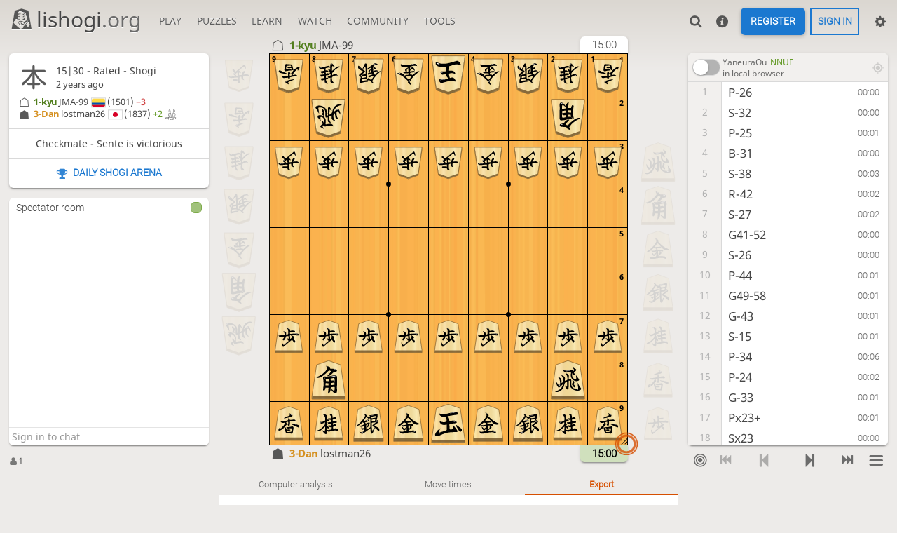

--- FILE ---
content_type: text/html; charset=UTF-8
request_url: https://lishogi.org/BAnAQAwy
body_size: 9351
content:
<!DOCTYPE html><html lang="en" class="system" style="--zoom:90;"><!-- Lishogi is open source! See https://lishogi.org/source --><head><meta charset="utf-8"><meta name="viewport" content="width=device-width,initial-scale=1,viewport-fit=cover"><meta http-equiv="Content-Security-Policy" content="default-src 'self' https://lishogi1.org; connect-src wss://0.peerjs.com 'self' https://lishogi1.org wss://socket1.lishogi.org https://insights.lishogi.ovh; style-src 'self' 'unsafe-inline' https://lishogi1.org; font-src 'self' lishogi1.org https://fonts.gstatic.com; frame-src 'self' https://lishogi1.org https://www.youtube.com; worker-src 'self' https://lishogi1.org blob:; img-src data: *; script-src 'unsafe-eval' 'nonce-QATwnTzbVCpfC9ZDhIEf9egM' 'self' https://lishogi1.org; base-uri 'none';"><meta name="theme-color" content="#dbd7d1" media="(prefers-color-scheme: light)">
      <meta name="theme-color" content="#2e2a24" media="(prefers-color-scheme: dark)"><title>lostman26 vs JMA-99: Analysis board | lishogi.org</title><link href="https://lishogi1.org/assets/_pDWuOj/css/common.variables.min.css" type="text/css" rel="stylesheet" /><link href="https://lishogi1.org/assets/_pDWuOj/css/misc.site.min.css" type="text/css" rel="stylesheet" /><link id="piece-sprite" href="https://lishogi1.org/assets/_pDWuOj/piece-css/standard/ryoko_1kanji.css" type="text/css" rel="stylesheet" /><link href="https://lishogi1.org/assets/_pDWuOj/css/analyse.round.min.css" type="text/css" rel="stylesheet" /><meta content="lostman26 played JMA-99 - Rated Shogi (15|30) - lostman26 won! Click to replay, analyse, and discuss the game!" name="description" /><link rel="mask-icon" href="https://lishogi1.org/assets/logo/lishogi.svg" color="black" /><link rel="icon" type="image/png" href="https://lishogi1.org/assets/logo/lishogi-favicon-512.png" sizes="512x512"><link rel="icon" type="image/png" href="https://lishogi1.org/assets/logo/lishogi-favicon-256.png" sizes="256x256"><link rel="icon" type="image/png" href="https://lishogi1.org/assets/logo/lishogi-favicon-192.png" sizes="192x192"><link rel="icon" type="image/png" href="https://lishogi1.org/assets/logo/lishogi-favicon-128.png" sizes="128x128"><link rel="icon" type="image/png" href="https://lishogi1.org/assets/logo/lishogi-favicon-64.png" sizes="64x64"><link id="favicon" rel="icon" type="image/png" href="https://lishogi1.org/assets/logo/lishogi-favicon-32.png" sizes="32x32"><meta content="noindex, nofollow" name="robots"><meta name="google" content="notranslate"><meta property="og:title" content="Shogi - lostman26 vs JMA-99" /><meta property="og:description" content="lostman26 played JMA-99 - Rated Shogi (15|30) - lostman26 won! Click to replay, analyse, and discuss the game!" /><meta property="og:url" content="https://lishogi.org/BAnAQAwy" /><meta property="og:type" content="website" /><meta property="og:locale" content="en" /><meta property="og:site_name" content="lishogi.org" /><meta property="og:image" content="https://lishogi1.org/game/export/gif/thumbnail/BAnAQAwy.gif" /><meta name="twitter:card" content="summary" /><meta name="twitter:title" content="Shogi - lostman26 vs JMA-99" /><meta name="twitter:description" content="lostman26 played JMA-99 - Rated Shogi (15|30) - lostman26 won! Click to replay, analyse, and discuss the game!" /><meta name="twitter:image" content="https://lishogi1.org/game/export/gif/thumbnail/BAnAQAwy.gif" /><link rel="preload" href="https://lishogi1.org/assets/_3yoT1X/icons/lishogi.woff2" as="font" type="font/woff2" crossorigin><link rel="preload" href="https://lishogi1.org/assets/_pDWuOj/images/boards/wood.png" as="image" ><link rel="manifest" href="/manifest.json"><meta name="twitter:site" content="@lishogi"><link rel="jslicense" href="/source"><script nonce="QATwnTzbVCpfC9ZDhIEf9egM">window.lishogi={ready:new Promise(r=>document.addEventListener("DOMContentLoaded",r)),modulesData:{}}</script><script defer="defer" src="https://lishogi1.org/assets/_3yoT1X/vendors/jquery/jquery.min.js"></script><script defer="defer" src="https://lishogi1.org/assets/_3yoT1X/vendors/howler/howler.core.min.js"></script><script defer="defer" src="https://lishogi1.org/assets/_3yoT1X/vendors/jquery-powertip/jquery.powertip.min.js"></script><script defer="defer" src="https://lishogi1.org/assets/_pDWuOj/i18n/core/en-GB.js"></script><script defer="defer" src="https://lishogi1.org/assets/_pDWuOj/js/lishogi.site.min.js"></script><script defer="defer" src="https://lishogi1.org/assets/_pDWuOj/js/lishogi.analyse.min.js"></script><script nonce="QATwnTzbVCpfC9ZDhIEf9egM">window.lishogi.modulesData['analyse']={"mode":"replay","data":{"game":{"id":"BAnAQAwy","variant":{"key":"standard","name":"Standard"},"perf":"realTime","rated":true,"initialSfen":"lnsgkgsnl/1r5b1/ppppppppp/9/9/9/PPPPPPPPP/1B5R1/LNSGKGSNL b - 1","sfen":"lnk4+Pl/+R2+B+S4/ppp6/5ppgp/3pBg3/2P3PsP/PP1P3p1/2KGG1R2/LNS5L w 2NPs2p 94","player":"gote","plies":93,"startedAtStep":1,"startedAtPly":0,"source":"tournament","status":{"id":30,"name":"mate"},"createdAt":1682736143597,"tournamentId":"701PNic8","winner":"sente","lastMove":"5c6b","check":true,"moveCentis":[0,0,152,80,368,296,208,96,64,104,128,104,120,600,200,120,136,80,520,1216,176,192,152,664,96,112,304,88,176,216,128,144,176,88,216,88,360,1096,168,160,224,728,240,160,1808,368,120,136,168,3576,2632,1784,184,176,896,1336,144,504,264,2616,648,2808,192,216,744,560,264,160,208,248,712,160,472,464,328,320,720,864,144,344,592,152,328,112,560,272,216,176,216,144,176,489,155],"division":{"middle":60,"end":62},"byoEntry":{}},"clock":{"running":false,"initial":900,"increment":0,"byoyomi":30,"periods":1,"sPeriods":0,"gPeriods":0,"sente":278.00,"gote":655.86,"emerg":90,"moretime":15},"correspondence":null,"player":{"color":"sente","name":null,"user":{"id":"lostman26","username":"lostman26","online":false,"perfs":{"realTime":{"games":1017,"rating":1746,"rd":118,"prog":0}},"language":"ja-JP","countryCode":"JP"},"rating":1837,"ratingDiff":2,"berserk":true,"version":0,"spectator":true},"opponent":{"color":"gote","name":null,"user":{"id":"jma-99","username":"JMA-99","online":false,"perfs":{"realTime":{"games":1582,"rating":1309,"rd":136,"prog":0,"prov":true}},"language":"es-ES","countryCode":"CO"},"rating":1501,"ratingDiff":-3},"orientation":"sente","pref":{"animationDuration":250.0,"coords":2,"resizeHandle":1,"replay":2,"clockAudible":0,"clockTenths":1,"moveEvent":2,"highlightLastDests":true,"highlightCheck":true,"squareOverlay":true,"destination":true,"dropDestination":true},"evalPut":false,"treeParts":[{"ply":0,"sfen":"lnsgkgsnl/1r5b1/ppppppppp/9/9/9/PPPPPPPPP/1B5R1/LNSGKGSNL b - 1","clock":90000},{"ply":1,"sfen":"lnsgkgsnl/1r5b1/ppppppppp/9/9/7P1/PPPPPPP1P/1B5R1/LNSGKGSNL w - 2","id":"ZQ","usi":"2g2f","clock":45003},{"ply":2,"sfen":"lnsgkg1nl/1r4sb1/ppppppppp/9/9/7P1/PPPPPPP1P/1B5R1/LNSGKGSNL b - 3","id":"%.","usi":"3a3b","clock":90003},{"ply":3,"sfen":"lnsgkg1nl/1r4sb1/ppppppppp/9/7P1/9/PPPPPPP1P/1B5R1/LNSGKGSNL w - 4","id":"QH","usi":"2f2e","clock":44851},{"ply":4,"sfen":"lnsgkgbnl/1r4s2/ppppppppp/9/7P1/9/PPPPPPP1P/1B5R1/LNSGKGSNL b - 5","id":"-%","usi":"2b3a","clock":89923},{"ply":5,"sfen":"lnsgkgbnl/1r4s2/ppppppppp/9/7P1/9/PPPPPPP1P/1B4SR1/LNSGKG1NL w - 6","id":"md","usi":"3i3h","clock":44483},{"ply":6,"sfen":"lnsgkgbnl/5rs2/ppppppppp/9/7P1/9/PPPPPPP1P/1B4SR1/LNSGKG1NL b - 7","id":"3/","usi":"8b4b","clock":89627},{"ply":7,"sfen":"lnsgkgbnl/5rs2/ppppppppp/9/7P1/9/PPPPPPPSP/1B5R1/LNSGKG1NL w - 8","id":"dZ","usi":"3h2g","clock":44275},{"ply":8,"sfen":"lnsgk1bnl/4grs2/ppppppppp/9/7P1/9/PPPPPPPSP/1B5R1/LNSGKG1NL b - 9","id":"\u00260","usi":"4a5b","clock":89531},{"ply":9,"sfen":"lnsgk1bnl/4grs2/ppppppppp/9/7P1/7S1/PPPPPPP1P/1B5R1/LNSGKG1NL w - 10","id":"ZQ","usi":"2g2f","clock":44211},{"ply":10,"sfen":"lnsgk1bnl/4grs2/ppppp1ppp/5p3/7P1/7S1/PPPPPPP1P/1B5R1/LNSGKG1NL b - 11","id":"8A","usi":"4c4d","clock":89427},{"ply":11,"sfen":"lnsgk1bnl/4grs2/ppppp1ppp/5p3/7P1/7S1/PPPPPPP1P/1B2G2R1/LNSGK2NL w - 12","id":"nf","usi":"4i5h","clock":44083},{"ply":12,"sfen":"lnsgk1bnl/5rs2/pppppgppp/5p3/7P1/7S1/PPPPPPP1P/1B2G2R1/LNSGK2NL b - 13","id":"08","usi":"5b4c","clock":89323},{"ply":13,"sfen":"lnsgk1bnl/5rs2/pppppgppp/5p3/7PS/9/PPPPPPP1P/1B2G2R1/LNSGK2NL w - 14","id":"QG","usi":"2f1e","clock":43963},{"ply":14,"sfen":"lnsgk1bnl/5rs2/pppppg1pp/5pp2/7PS/9/PPPPPPP1P/1B2G2R1/LNSGK2NL b - 15","id":"7@","usi":"3c3d","clock":88723},{"ply":15,"sfen":"lnsgk1bnl/5rs2/pppppg1pp/5ppP1/8S/9/PPPPPPP1P/1B2G2R1/LNSGK2NL w - 16","id":"H?","usi":"2e2d","clock":43763},{"ply":16,"sfen":"lnsgk1bnl/5rs2/ppppp1gpp/5ppP1/8S/9/PPPPPPP1P/1B2G2R1/LNSGK2NL b - 17","id":"87","usi":"4c3c","clock":88603},{"ply":17,"sfen":"lnsgk1bnl/5rs2/ppppp1g+Pp/5pp2/8S/9/PPPPPPP1P/1B2G2R1/LNSGK2NL w P 18","id":"6?","usi":"2d2c+","clock":43627},{"ply":18,"sfen":"lnsgk1bnl/5r3/ppppp1gsp/5pp2/8S/9/PPPPPPP1P/1B2G2R1/LNSGK2NL b Pp 19","id":".6","usi":"3b2c","clock":88523},{"ply":19,"sfen":"lnsgk1bnl/5r3/ppppp1gsp/5pp2/8S/9/PPPPPPP1P/1B1KG2R1/LNSG3NL w Pp 20","id":"og","usi":"5i6h","clock":43107},{"ply":20,"sfen":"lnsgk1bnl/5r3/ppppp1gsp/5ppp1/8S/9/PPPPPPP1P/1B1KG2R1/LNSG3NL b P 21","id":"?z","usi":"P*2d","clock":87307},{"ply":21,"sfen":"lnsgk1bnl/5r3/ppppp1gsp/5ppp1/8S/2P6/PP1PPPP1P/1B1KG2R1/LNSG3NL w P 22","id":"_V","usi":"7g7f","clock":42931},{"ply":22,"sfen":"lnsgk1bnl/5r3/ppppp1gs1/5pppp/8S/2P6/PP1PPPP1P/1B1KG2R1/LNSG3NL b P 23","id":"5\u003e","usi":"1c1d","clock":87115},{"ply":23,"sfen":"lnsgk1bnl/5r3/ppppp1gs1/5pppp/9/2P4S1/PP1PPPP1P/1B1KG2R1/LNSG3NL w P 24","id":"GQ","usi":"1e2f","clock":42779},{"ply":24,"sfen":"lns1k1bnl/4gr3/ppppp1gs1/5pppp/9/2P4S1/PP1PPPP1P/1B1KG2R1/LNSG3NL b P 25","id":"(0","usi":"6a5b","clock":86451},{"ply":25,"sfen":"lns1k1bnl/4gr3/ppppp1gs1/5pppp/9/2P3PS1/PP1PPP2P/1B1KG2R1/LNSG3NL w P 26","id":"[R","usi":"3g3f","clock":42683},{"ply":26,"sfen":"lns1k1bnl/5r3/pppppggs1/5pppp/9/2P3PS1/PP1PPP2P/1B1KG2R1/LNSG3NL b P 27","id":"08","usi":"5b4c","clock":86339},{"ply":27,"sfen":"lns1k1bnl/5r3/pppppggs1/5pppp/9/2P3PS1/PP1PPP2P/1BK1G2R1/LNSG3NL w P 28","id":"gh","usi":"6h7h","clock":42379},{"ply":28,"sfen":"lns1k1bnl/5r3/pppp1ggs1/4ppppp/9/2P3PS1/PP1PPP2P/1BK1G2R1/LNSG3NL b P 29","id":"9B","usi":"5c5d","clock":86251},{"ply":29,"sfen":"lns1k1bnl/5r3/pppp1ggs1/4ppppp/9/2P3PS1/PP1PPP2P/1BKGG2R1/LNS4NL w P 30","id":"pg","usi":"6i6h","clock":42203},{"ply":30,"sfen":"ln2k1bnl/3s1r3/pppp1ggs1/4ppppp/9/2P3PS1/PP1PPP2P/1BKGG2R1/LNS4NL b P 31","id":")1","usi":"7a6b","clock":86035},{"ply":31,"sfen":"ln2k1bnl/3s1r3/pppp1ggs1/4ppppp/9/2P1P1PS1/PP1P1P2P/1BKGG2R1/LNS4NL w P 32","id":"]T","usi":"5g5f","clock":42075},{"ply":32,"sfen":"ln2k1bnl/5r3/ppppsggs1/4ppppp/9/2P1P1PS1/PP1P1P2P/1BKGG2R1/LNS4NL b P 33","id":"19","usi":"6b5c","clock":85891},{"ply":33,"sfen":"ln2k1bnl/5r3/ppppsggs1/4ppppp/9/2P1P1P2/PP1P1PS1P/1BKGG2R1/LNS4NL w P 34","id":"Q[","usi":"2f3g","clock":41899},{"ply":34,"sfen":"ln2krbnl/9/ppppsggs1/4ppppp/9/2P1P1P2/PP1P1PS1P/1BKGG2R1/LNS4NL b P 35","id":"/\u0026","usi":"4b4a","clock":85803},{"ply":35,"sfen":"ln2krbnl/9/ppppsggs1/4ppppp/9/2P1P1P1P/PP1P1PS2/1BKGG2R1/LNS4NL w P 36","id":"YP","usi":"1g1f","clock":41683},{"ply":36,"sfen":"ln3rbnl/3k5/ppppsggs1/4ppppp/9/2P1P1P1P/PP1P1PS2/1BKGG2R1/LNS4NL b P 37","id":"\u00271","usi":"5a6b","clock":85715},{"ply":37,"sfen":"ln3rbnl/3k5/ppppsggs1/4ppppp/9/2P1PSP1P/PP1P1P3/1BKGG2R1/LNS4NL w P 38","id":"[S","usi":"3g4f","clock":41323},{"ply":38,"sfen":"lnr3bnl/3k5/ppppsggs1/4ppppp/9/2P1PSP1P/PP1P1P3/1BKGG2R1/LNS4NL b P 39","id":"\u0026)","usi":"4a7a","clock":84619},{"ply":39,"sfen":"lnr3bnl/3k5/ppppsggs1/4ppppp/9/2P1PSP1P/PP1P1PN2/1BKGG2R1/LNS5L w P 40","id":"l[","usi":"2i3g","clock":41155},{"ply":40,"sfen":"lnr3bnl/3k5/ppp1sggs1/3pppppp/9/2P1PSP1P/PP1P1PN2/1BKGG2R1/LNS5L b P 41","id":":C","usi":"6c6d","clock":84459},{"ply":41,"sfen":"lnr3bnl/3k5/ppp1sggs1/3pppppp/4P4/2P2SP1P/PP1P1PN2/1BKGG2R1/LNS5L w P 42","id":"TK","usi":"5f5e","clock":40931},{"ply":42,"sfen":"lnr3bnl/3k5/ppp1sggs1/4ppppp/3pP4/2P2SP1P/PP1P1PN2/1BKGG2R1/LNS5L b P 43","id":"CL","usi":"6d6e","clock":83731},{"ply":43,"sfen":"lnr3bnl/3k5/ppp1sggs1/4Ppppp/3p5/2P2SP1P/PP1P1PN2/1BKGG2R1/LNS5L w 2P 44","id":"KB","usi":"5e5d","clock":40691},{"ply":44,"sfen":"lnr3bnl/3k5/ppp2ggs1/3sPpppp/3p5/2P2SP1P/PP1P1PN2/1BKGG2R1/LNS5L b 2P 45","id":"9C","usi":"5c6d","clock":83571},{"ply":45,"sfen":"lnr3bnl/3k5/ppp2ggs1/3sPpppp/3pS4/2P3P1P/PP1P1PN2/1BKGG2R1/LNS5L w 2P 46","id":"SK","usi":"4f5e","clock":38883},{"ply":46,"sfen":"lnr3bnl/3k5/ppp2ggs1/4Ppppp/3ps4/2P3P1P/PP1P1PN2/1BKGG2R1/LNS5L b 2Ps 47","id":"CK","usi":"6d5e","clock":83203},{"ply":47,"sfen":"lnr3bnl/3k5/ppp2ggs1/4Ppppp/3pB4/2P3P1P/PP1P1PN2/2KGG2R1/LNS5L w S2Ps 48","id":"iK","usi":"8h5e","clock":38763},{"ply":48,"sfen":"lnr3bnl/3k5/ppp3gs1/4gpppp/3pB4/2P3P1P/PP1P1PN2/2KGG2R1/LNS5L b S2Psp 49","id":"8B","usi":"4c5d","clock":83067},{"ply":49,"sfen":"lnr3bnl/3k5/ppp3gs1/4gpppp/3p5/2P3P1P/PPBP1PN2/2KGG2R1/LNS5L w S2Psp 50","id":"K_","usi":"5e7g","clock":38595},{"ply":50,"sfen":"ln4bnl/2rk5/ppp3gs1/4gpppp/3p5/2P3P1P/PPBP1PN2/2KGG2R1/LNS5L b S2Psp 51","id":")2","usi":"7a7b","clock":79491},{"ply":51,"sfen":"ln4bnl/2rk5/ppp3gs1/4gpppp/3p3P1/2P3P1P/PPBP1PN2/2KGG2R1/LNS5L w SPsp 52","id":"Hz","usi":"P*2e","clock":35963},{"ply":52,"sfen":"ln4bnl/2rk5/ppp3gs1/4gpppp/3pp2P1/2P3P1P/PPBP1PN2/2KGG2R1/LNS5L b SPs 53","id":"Kz","usi":"P*5e","clock":77707},{"ply":53,"sfen":"ln4bnl/2rk5/ppp3gs1/4gppPp/3pp4/2P3P1P/PPBP1PN2/2KGG2R1/LNS5L w S2Ps 54","id":"H?","usi":"2e2d","clock":35779},{"ply":54,"sfen":"ln4bnl/2rk5/ppp3g2/4gppsp/3pp4/2P3P1P/PPBP1PN2/2KGG2R1/LNS5L b S2Psp 55","id":"6?","usi":"2c2d","clock":77531},{"ply":55,"sfen":"ln4bnl/2rk3P1/ppp3g2/4gppsp/3pp4/2P3P1P/PPBP1PN2/2KGG2R1/LNS5L w SPsp 56","id":"-z","usi":"P*2b","clock":34883},{"ply":56,"sfen":"ln5nl/2rk3b1/ppp3g2/4gppsp/3pp4/2P3P1P/PPBP1PN2/2KGG2R1/LNS5L b SPs2p 57","id":"%-","usi":"3a2b","clock":76195},{"ply":57,"sfen":"ln5nl/2rk3b1/ppp3g2/4gppsp/3pp2N1/2P3P1P/PPBP1P3/2KGG2R1/LNS5L w SPs2p 58","id":"[H","usi":"3g2e","clock":34739},{"ply":58,"sfen":"ln5nl/2rk3b1/ppp4g1/4gppsp/3pp2N1/2P3P1P/PPBP1P3/2KGG2R1/LNS5L b SPs2p 59","id":"76","usi":"3c2c","clock":75691},{"ply":59,"sfen":"ln5nl/2rk2Sb1/ppp4g1/4gppsp/3pp2N1/2P3P1P/PPBP1P3/2KGG2R1/LNS5L w Ps2p 60","id":".w","usi":"S*3b","clock":34475},{"ply":60,"sfen":"ln5nl/2rk2Sb1/ppp5g/4gppsp/3pp2N1/2P3P1P/PPBP1P3/2KGG2R1/LNS5L b Ps2p 61","id":"65","usi":"2c1c","clock":73075},{"ply":61,"sfen":"ln5nl/2rk2Sb1/ppp4Pg/4gppsp/3pp2N1/2P3P1P/PPBP1P3/2KGG2R1/LNS5L w s2p 62","id":"6z","usi":"P*2c","clock":33827},{"ply":62,"sfen":"ln5nl/2rk2Sb1/ppp4Pg/4gppsp/3pp2N1/2P3P1P/PPBP1Ps2/2KGG2R1/LNS5L b 2p 63","id":"[w","usi":"S*3g","clock":70267},{"ply":63,"sfen":"ln5nl/2rk2Sb1/ppp4Pg/4gppsp/3pp2N1/2P3P1P/PPBP1PsR1/2KGG4/LNS5L w 2p 64","id":"cZ","usi":"2h2g","clock":33635},{"ply":64,"sfen":"ln5nl/2rk2Sb1/ppp4Pg/4gppsp/3pp2N1/2P3P1P/PPBP1P1R1/2KGG1s2/LNS5L b 2p 65","id":"[d","usi":"3g3h","clock":70051},{"ply":65,"sfen":"ln5nl/2rk2Sb1/ppp4Pg/4gppsp/3pp2N1/2P3P1P/PPBP1P3/2KGG1sR1/LNS5L w 2p 66","id":"Zc","usi":"2g2h","clock":32891},{"ply":66,"sfen":"ln5nl/2rk2Sb1/ppp4Pg/4gppsp/3pp2N1/2P3P1P/PPBP1P1p1/2KGG1sR1/LNS5L b p 67","id":"Zz","usi":"P*2g","clock":69491},{"ply":67,"sfen":"ln5nl/2rk2Sb1/ppp4Pg/4gppsp/3pp2N1/2P3P1P/PPBP1P1p1/2KGG1R2/LNS5L w Sp 68","id":"cd","usi":"2h3h","clock":32627},{"ply":68,"sfen":"ln5nl/2rk2Sb1/ppp4Pg/4gpp1p/3pp2s1/2P3P1P/PPBP1P1p1/2KGG1R2/LNS5L b Snp 69","id":"?H","usi":"2d2e","clock":69331},{"ply":69,"sfen":"ln5nl/2rk2S+P1/ppp5g/4gpp1p/3pp2s1/2P3P1P/PPBP1P1p1/2KGG1R2/LNS5L w BSnp 70","id":"-6","usi":"2c2b+","clock":32419},{"ply":70,"sfen":"ln5nl/2rk2S+P1/ppp6/4gppgp/3pp2s1/2P3P1P/PPBP1P1p1/2KGG1R2/LNS5L b BSnp 71","id":"5?","usi":"1c2d","clock":69083},{"ply":71,"sfen":"ln5+Pl/2rk2S2/ppp6/4gppgp/3pp2s1/2P3P1P/PPBP1P1p1/2KGG1R2/LNS5L w BSNnp 72","id":"-$","usi":"2b2a","clock":31707},{"ply":72,"sfen":"ln5+Pl/2rk2S2/ppp6/4gppgp/3pp4/2P3PsP/PPBP1P1p1/2KGG1R2/LNS5L b BSNnp 73","id":"HQ","usi":"2e2f","clock":68923},{"ply":73,"sfen":"ln5+Pl/2rk5/ppp2+S3/4gppgp/3pp4/2P3PsP/PPBP1P1p1/2KGG1R2/LNS5L w BSNnp 74","id":"8.","usi":"3b4c+","clock":31235},{"ply":74,"sfen":"ln5+Pl/2rk5/ppp2+S3/5ppgp/3ppg3/2P3PsP/PPBP1P1p1/2KGG1R2/LNS5L b BSNnp 75","id":"BJ","usi":"5d4e","clock":68459},{"ply":75,"sfen":"ln5+Pl/2rk5/ppp2+S3/5ppgp/3ppg3/2P2PPsP/PPBP3p1/2KGG1R2/LNS5L w BSNnp 76","id":"\u005cS","usi":"4g4f","clock":30907},{"ply":76,"sfen":"ln5+Pl/2rk5/ppp2+S3/5ppgp/3pp4/2P2gPsP/PPBP3p1/2KGG1R2/LNS5L b BSNn2p 77","id":"JS","usi":"4e4f","clock":68139},{"ply":77,"sfen":"ln5+Pl/2rk5/ppp2+S3/5ppgp/3pB4/2P2gPsP/PP1P3p1/2KGG1R2/LNS5L w BSNPn2p 78","id":"_K","usi":"7g5e","clock":30187},{"ply":78,"sfen":"ln5+Pl/2rk5/ppp2+S3/5ppgp/3pBg3/2P3PsP/PP1P3p1/2KGG1R2/LNS5L b BSNPn2p 79","id":"SJ","usi":"4f4e","clock":67275},{"ply":79,"sfen":"ln5+Pl/2rk5/ppp1B+S3/5ppgp/3pBg3/2P3PsP/PP1P3p1/2KGG1R2/LNS5L w SNPn2p 80","id":"9u","usi":"B*5c","check":true,"clock":30043},{"ply":80,"sfen":"ln5+Pl/2r6/pppkB+S3/5ppgp/3pBg3/2P3PsP/PP1P3p1/2KGG1R2/LNS5L b SNPn2p 81","id":"1:","usi":"6b6c","clock":66931},{"ply":81,"sfen":"ln5+Pl/2r6/pppk1+S3/3+B1ppgp/3pBg3/2P3PsP/PP1P3p1/2KGG1R2/LNS5L w SNPn2p 82","id":"C9","usi":"5c6d+","check":true,"clock":29451},{"ply":82,"sfen":"ln5+Pl/2rk5/ppp2+S3/3+B1ppgp/3pBg3/2P3PsP/PP1P3p1/2KGG1R2/LNS5L b SNPn2p 83","id":":1","usi":"6c6b","clock":66779},{"ply":83,"sfen":"ln5+Pl/2rk5/ppp1+B+S3/5ppgp/3pBg3/2P3PsP/PP1P3p1/2KGG1R2/LNS5L w SNPn2p 84","id":"C9","usi":"6d5c","check":true,"clock":29123},{"ply":84,"sfen":"ln1k3+Pl/2r6/ppp1+B+S3/5ppgp/3pBg3/2P3PsP/PP1P3p1/2KGG1R2/LNS5L b SNPn2p 85","id":"1(","usi":"6b6a","clock":66667},{"ply":85,"sfen":"ln1k3+Pl/2r1S4/ppp1+B+S3/5ppgp/3pBg3/2P3PsP/PP1P3p1/2KGG1R2/LNS5L w NPn2p 86","id":"0w","usi":"S*5b","check":true,"clock":28563},{"ply":86,"sfen":"ln1k3+Pl/4r4/ppp1+B+S3/5ppgp/3pBg3/2P3PsP/PP1P3p1/2KGG1R2/LNS5L b NPsn2p 87","id":"20","usi":"7b5b","clock":66395},{"ply":87,"sfen":"ln1k3+Pl/4+S4/ppp1+B4/5ppgp/3pBg3/2P3PsP/PP1P3p1/2KGG1R2/LNS5L w RNPsn2p 88","id":"80","usi":"4c5b","check":true,"clock":28347},{"ply":88,"sfen":"ln5+Pl/2k1+S4/ppp1+B4/5ppgp/3pBg3/2P3PsP/PP1P3p1/2KGG1R2/LNS5L b RNPsn2p 89","id":"(2","usi":"6a7b","clock":66219},{"ply":89,"sfen":"ln5+Pl/2kR+S4/ppp1+B4/5ppgp/3pBg3/2P3PsP/PP1P3p1/2KGG1R2/LNS5L w NPsn2p 90","id":"1t","usi":"R*6b","check":true,"clock":28131},{"ply":90,"sfen":"lnk4+Pl/3R+S4/ppp1+B4/5ppgp/3pBg3/2P3PsP/PP1P3p1/2KGG1R2/LNS5L b NPsn2p 91","id":"2)","usi":"7b7a","clock":66075},{"ply":91,"sfen":"lnk4+Pl/+R3+S4/ppp1+B4/5ppgp/3pBg3/2P3PsP/PP1P3p1/2KGG1R2/LNS5L w NPsn2p 92","id":"41","usi":"6b9b+","check":true,"clock":27955},{"ply":92,"sfen":"lnk4+Pl/+R2n+S4/ppp1+B4/5ppgp/3pBg3/2P3PsP/PP1P3p1/2KGG1R2/LNS5L b NPs2p 93","id":"1x","usi":"N*6b","clock":65586},{"ply":93,"sfen":"lnk4+Pl/+R2+B+S4/ppp6/5ppgp/3pBg3/2P3PsP/PP1P3p1/2KGG1R2/LNS5L w 2NPs2p 94","id":"91","usi":"5c6b","check":true,"clock":27800}],"tournament":{"id":"701PNic8","name":"Daily Classical","format":"arena","running":false}},"socketVersion":0,"userId":null,"playerId":null,"chat":{"data":{"id":"BAnAQAwy/w","name":"Spectator room","lines":[],"userId":null,"resourceId":"game/BAnAQAwy/w","loginRequired":true},"writeable":true,"public":true,"permissions":{"local":false}},"hunter":false}</script></head><body class="wood coords-out" data-vapid="BB3vkmDbeNp6QHrdhNQj+oEEL57ckNmmCinFCVvBrA53m/Q0hzPt33vHOsrgJnudl1Uqf0K33TBwyZBOT4A82Z4=" data-sound-set="shogi" data-clock-sound-set="system" data-socket-domains="socket1.lishogi.org" data-asset-url="https://lishogi1.org" data-asset-version="pDWuOj" data-theme="system" data-board-theme="wood" data-piece-set="ryoko_1kanji" data-chu-piece-set="ryoko_1kanji" data-kyo-piece-set="ryoko_1kanji" data-notation="0" data-color-name="0"><form id="blind-mode" action="/toggle-blind-mode" method="POST"><input type="hidden" name="enable" value="1"><input type="hidden" name="redirect" value="/BAnAQAwy"><button type="submit">Accessibility: Enable blind mode</button></form><header id="top"><div class="site-title-nav">
<input type="checkbox" id="tn-tg" class="topnav-toggle fullscreen-toggle" aria-label="Navigation">
<label for="tn-tg" class="fullscreen-mask"></label>
<label for="tn-tg" class="hbg"><span class="hbg__in"></span></label><div class="site-title" title="lishogi.org"><a href="/"><i class="site-icon" data-icon=""></i>lishogi<span>.org</span></a></div><nav id="topnav" class="hover"><section><a href="/"><span class="play">Play</span><span class="home">lishogi.org</span></a><div role="group"><a href="/?any#hook">Create a game</a><a href="/tournament">Tournaments</a><a href="/simul">Simultaneous exhibitions</a></div></section><section><a href="/training">Puzzles</a><div role="group"><a href="/training">Puzzles</a><a href="/training/dashboard/30">Puzzle dashboard</a><a href="/training/tsume">Tsume</a></div></section><section><a href="/learn">Learn</a><div role="group"><a href="/learn">Shogi basics</a><a href="/training/coordinate">Coordinates</a><a href="/study">Study</a><a href="/coach">Coaches</a><a href="/variant">Variants</a></div></section><section><a href="/tv">Watch</a><div role="group"><a href="/tv">Lishogi TV</a><a href="/games">Current games</a><a href="/streamer">Streamers</a></div></section><section><a href="/player">Community</a><div role="group"><a href="/player">Players</a><a href="/player/bots">Bots</a><a href="/team">Teams</a><a href="/chat-room">Chat room</a><a href="/forum">Forum</a><a href="/blog">Blog</a></div></section><section><a href="/analysis">Tools</a><div role="group"><a href="/analysis">Analysis board</a><a href="/editor">Board editor</a><a href="/paste">Import game</a><a href="/games/search">Advanced search</a></div></section></nav></div><div class="site-buttons"><div id="clinput"><a class="link"><span data-icon=""></span></a><input id="lishogi-clinput" spellcheck="false" autocomplete="false" aria-label="Search" placeholder="Search" /></div><a class="link" href="/new-player"><span data-icon=""></span></a><div class="signin-signup"><a href="/signup" class="signup button">Register</a><a href="/login?referrer=/BAnAQAwy" class="signin button">Sign in</a></div><div class="dasher"><a class="toggle link anon"><span title="Preferences" data-icon=""></span></a><div id="dasher_app" class="dropdown"></div></div></div></header><div id="main-wrap"><main class="analyse main-v-standard  has-player-bars"><aside class="analyse__side"><div class="game__meta"><section><div class="game__meta__infos" data-icon=""><div><div class="header"><div class="setup">15|30 - Rated - Shogi</div><time class="timeago" datetime="2023-04-29T02:42:23.597Z">&nbsp;</time></div></div></div><div class="game__meta__players orientation-sente"><div class="player color-icon is sente text"><span><a class="user-link ulpt" href="/@/lostman26"><span class="rank-tag r-3-Dan">3-Dan&nbsp;</span><span class="name">lostman26</span><img class="flag" src="https://lishogi1.org/assets/images/flags/JP.svg" /></a> (1837) <good>+2</good><i data-icon="" class="berserk"></i></span></div><div class="player color-icon is gote text"><span><a class="user-link ulpt" href="/@/JMA-99"><span class="rank-tag r-1-kyu">1-kyu&nbsp;</span><span class="name">JMA-99</span><img class="flag" src="https://lishogi1.org/assets/images/flags/CO.svg" /></a> (1501) <bad>−3</bad></span></div></div></section><section class="status">Checkmate - Sente is victorious</section><section class="game__links"><a data-icon="" class="text button button-empty" href="/tournament/701PNic8">Daily Shogi Arena</a></section></div><section class="mchat"><div class="mchat__tabs"><div class="mchat__tab">&nbsp;</div></div><div class="mchat__content"></div></section></aside><div class="analyse__board main-board v-standard"><div class="sg-wrap d-9x9 orientation-sente preload"><sg-hand-wrap class="hand-top r-7"><sg-hand><sg-hp-wrap data-nb="0"><piece class="gote rook"></piece></sg-hp-wrap><sg-hp-wrap data-nb="0"><piece class="gote bishop"></piece></sg-hp-wrap><sg-hp-wrap data-nb="0"><piece class="gote gold"></piece></sg-hp-wrap><sg-hp-wrap data-nb="0"><piece class="gote silver"></piece></sg-hp-wrap><sg-hp-wrap data-nb="0"><piece class="gote knight"></piece></sg-hp-wrap><sg-hp-wrap data-nb="0"><piece class="gote lance"></piece></sg-hp-wrap><sg-hp-wrap data-nb="0"><piece class="gote pawn"></piece></sg-hp-wrap></sg-hand></sg-hand-wrap><sg-board><sg-squares></sg-squares></sg-board><sg-hand-wrap class="hand-bottom r-7"><sg-hand><sg-hp-wrap data-nb="0"><piece class="sente rook"></piece></sg-hp-wrap><sg-hp-wrap data-nb="0"><piece class="sente bishop"></piece></sg-hp-wrap><sg-hp-wrap data-nb="0"><piece class="sente gold"></piece></sg-hp-wrap><sg-hp-wrap data-nb="0"><piece class="sente silver"></piece></sg-hp-wrap><sg-hp-wrap data-nb="0"><piece class="sente knight"></piece></sg-hp-wrap><sg-hp-wrap data-nb="0"><piece class="sente lance"></piece></sg-hp-wrap><sg-hp-wrap data-nb="0"><piece class="sente pawn"></piece></sg-hp-wrap></sg-hand></sg-hand-wrap></div></div><div class="analyse__tools"><div class="ceval"></div></div><div class="analyse__controls"></div><div class="analyse__underboard"><div class="analyse__underboard__menu tabs-horiz"><span class="computer-analysis" data-panel="computer-analysis">Computer analysis</span><span data-panel="move-times">Move times</span><span data-panel="game-export">Export</span></div><div class="analyse__underboard__panels"><div class="computer-analysis"><form method="post" class="future-game-analysis must-login" action="/BAnAQAwy/request-analysis"><button type="submit" class="button text"><span class="is3 text" data-icon="">Request a computer analysis</span></button></form></div><div class="move-times"><div id="movetimes-chart-container"><canvas id="movetimes-chart"></canvas></div></div><div class="game-export"><div class="form-group"><label class="form-label">SFEN</label><input readonly="readonly" spellcheck="false" class="form-control autoselect analyse__underboard__sfen" /></div><div class="downloads"><div class="game-notation"><a data-icon="" class="button text" href="/game/export/BAnAQAwy">KIF</a><a data-icon="" class="button text" href="/game/export/BAnAQAwy?csa=1">CSA</a><form class="notation-options"><label><input id="notation-option_clocks" value="clocks" type="checkbox" class="regular-checkbox" />Clock</label><label><input id="notation-option_evals" value="evals" type="checkbox" class="regular-checkbox" disabled="true" />Analysis</label><label><input id="notation-option_shiftJis" value="shiftJis" type="checkbox" class="regular-checkbox" />SHIFT-JIS</label></form></div><div class="game-other"><a data-icon="" class="button text" target="_blank" href="https://lishogi1.org/game/export/gif/BAnAQAwy.gif">GIF</a><a data-icon="" class="button text embed-howto" target="_blank" title="Embed in your website">HTML</a></div></div><div class="kif form-group"><label class="form-label">KIF</label><textarea readonly="readonly" spellcheck="false" class="form-control autoselect">開始日時：2023/04/29 02:42:23
終了日時：2023/04/29 02:50:01
棋戦：Daily Classical
場所：https://lishogi.org/BAnAQAwy
持ち時間：15分+30秒
手合割：平手
先手：三段 lostman26
後手：1級 JMA-99
手数----指手---------消費時間--
   1   ２六歩(27)
   2   ３二銀(31)
   3   ２五歩(26)
   4   ３一角(22)
   5   ３八銀(39)
   6   ４二飛(82)
   7   ２七銀(38)
   8   ５二金(41)
   9   ２六銀(27)
  10   ４四歩(43)
  11   ５八金(49)
  12   ４三金(52)
  13   １五銀(26)
  14   ３四歩(33)
  15   ２四歩(25)
  16   ３三金(43)
  17   ２三歩成(24)
  18   同　銀(32)
  19   ６八玉(59)
  20   ２四歩打
  21   ７六歩(77)
  22   １四歩(13)
  23   ２六銀(15)
  24   ５二金(61)
  25   ３六歩(37)
  26   ４三金(52)
  27   ７八玉(68)
  28   ５四歩(53)
  29   ６八金(69)
  30   ６二銀(71)
  31   ５六歩(57)
  32   ５三銀(62)
  33   ３七銀(26)
  34   ４一飛(42)
  35   １六歩(17)
  36   ６二玉(51)
  37   ４六銀(37)
  38   ７一飛(41)
  39   ３七桂(29)
  40   ６四歩(63)
  41   ５五歩(56)
  42   ６五歩(64)
  43   ５四歩(55)
  44   ６四銀(53)
  45   ５五銀(46)
  46   同　銀(64)
  47   同　角(88)
  48   ５四金(43)
  49   ７七角(55)
  50   ７二飛(71)
  51   ２五歩打
  52   ５五歩打
  53   ２四歩(25)
  54   同　銀(23)
  55   ２二歩打
  56   同　角(31)
  57   ２五桂(37)
  58   ２三金(33)
  59   ３二銀打
  60   １三金(23)
  61   ２三歩打
  62   ３七銀打
  63   ２七飛(28)
  64   ３八銀(37)
  65   ２八飛(27)
  66   ２七歩打
  67   ３八飛(28)
  68   ２五銀(24)
  69   ２二歩成(23)
  70   ２四金(13)
  71   ２一と(22)
  72   ２六銀(25)
  73   ４三銀成(32)
  74   ４五金(54)
  75   ４六歩(47)
  76   同　金(45)
  77   ５五角(77)
  78   ４五金(46)
  79   ５三角打
  80   ６三玉(62)
  81   ６四角成(53)
  82   ６二玉(63)
  83   ５三馬(64)
  84   ６一玉(62)
  85   ５二銀打
  86   同　飛(72)
  87   同　成銀(43)
  88   ７二玉(61)
  89   ６二飛打
  90   ７一玉(72)
  91   ９二飛成(62)
  92   ６二桂打
  93   同　馬(53)
  94   詰み</textarea></div></div></div></div><div class="analyse__acpl"></div><div class="chat__members none" aria-live="off"><div class="chat__members__inner"><span class="number" data-icon="">0</span> <span class="list"></span></div></div></main></div><a id="reconnecting" class="link text" data-icon=""></a></body></html>

--- FILE ---
content_type: text/css
request_url: https://lishogi1.org/assets/_pDWuOj/css/misc.nag-circle.min.css
body_size: 168
content:
@keyframes inner-circle-loop{0%{opacity:.2;transform:scale(1.15)}42%{opacity:.8;transform:scale(.9)}to{opacity:.2;transform:scale(1.15)}}@keyframes outer-circle-loop{0%{opacity:0;transform:scale(1.15)}51%{opacity:.9;transform:scale(.9)}to{opacity:0;transform:scale(1.15)}}.nag-circle{left:-8px;position:absolute;top:-8px;z-index:103}.nag-circle:before{animation:inner-circle-loop 1.5s infinite;background-image:url("data:image/svg+xml;charset=utf-8,%3Csvg xmlns='http://www.w3.org/2000/svg' xml:space='preserve' viewBox='0 0 17 17'%3E%3Cpath fill='%23d64f00' d='M8.495 2a6.506 6.506 0 0 1 6.282 8.181A6.506 6.506 0 0 1 8.505 15a6.5 6.5 0 0 1-1.687-.223 6.45 6.45 0 0 1-3.946-3.027 6.46 6.46 0 0 1-.649-4.931A6.505 6.505 0 0 1 8.495 2m0-2A8.5 8.5 0 0 0 .292 6.301a8.498 8.498 0 1 0 16.416 4.398A8.5 8.5 0 0 0 8.495 0'/%3E%3C/svg%3E");background-size:contain;content:"";height:30px;left:3px;position:absolute;top:3px;width:30px}.nag-circle:after{animation:outer-circle-loop 1.5s infinite;background:url("data:image/svg+xml;charset=utf-8,%3Csvg xmlns='http://www.w3.org/2000/svg' xml:space='preserve' viewBox='0 0 20 20'%3E%3Cpath fill='%23d64f00' d='M9.994 1c.784 0 1.569.104 2.335.309 4.792 1.284 7.646 6.228 6.362 11.02A9.01 9.01 0 0 1 10.006 19c-.784 0-1.57-.104-2.335-.309a8.94 8.94 0 0 1-5.463-4.192 8.94 8.94 0 0 1-.899-6.828A9.01 9.01 0 0 1 9.994 1m0-1C5.58 0 1.54 2.946.343 7.412c-1.429 5.333 1.736 10.815 7.069 12.244a10 10 0 0 0 2.594.344c4.414 0 8.454-2.946 9.651-7.412C21.086 7.255 17.921 1.773 12.588.344A10 10 0 0 0 9.994 0'/%3E%3C/svg%3E") 50% no-repeat;background-size:contain;content:"";height:36px;position:absolute;width:36px}